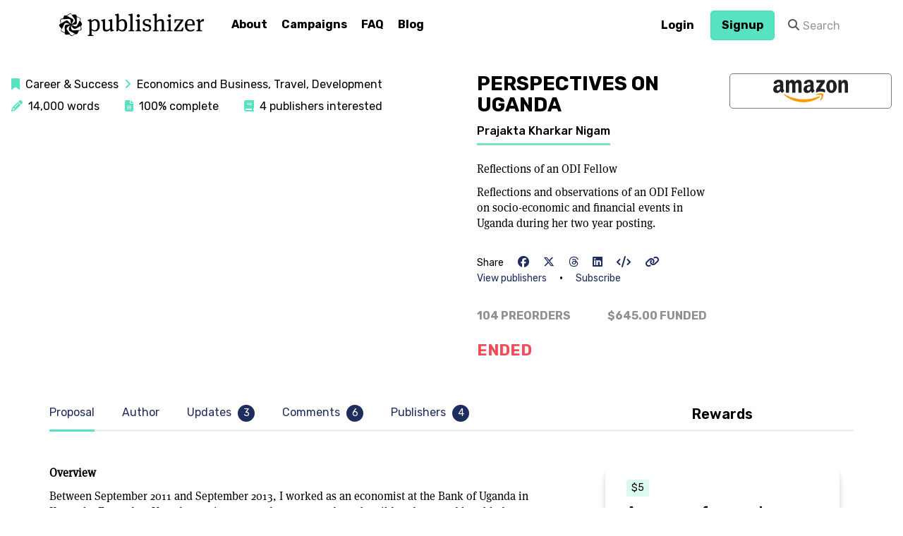

--- FILE ---
content_type: text/html; charset=utf-8
request_url: https://publishizer.com/perspectives-on-uganda/
body_size: 16033
content:

<!DOCTYPE html>
<!--[if lt IE 7]> <html class="wf-loading lt-ie9 lt-ie8 lt-ie7" lang="en"> <![endif]-->
<!--[if IE 7]>    <html class="wf-loading lt-ie9 lt-ie8" lang="en"> <![endif]-->
<!--[if IE 8]>    <html class="wf-loading lt-ie9" lang="en"> <![endif]-->
<!--[if gt IE 8]><!--> <html class="wf-loading" lang="en"> <!--<![endif]-->
<head>
  
  
  
  
  
  <meta charset="utf-8">
  <meta http-equiv="X-UA-Compatible" content="IE=edge,chrome=1">
  
  
  

  <title>
  
    Perspectives on Uganda by
      Prajakta Kharkar Nigam -
    Publishizer
  
</title>
  
  <meta name="description" content="Reflections and observations of an ODI Fellow on socio-economic and financial events in Uganda during her two year posting.">
  <meta name="viewport" content="width=device-width, initial-scale=1.0" />
  <meta name="google-site-verification" content="4Pf08RY4nFsF0mntl8HctAyrcGt-4Co2BrJrYcxswl4" />
  <meta property="fb:app_id" content="511759812169753" />

  <meta property="og:title" content="Perspectives on Uganda
   by Prajakta
    Kharkar Nigam" />
  <meta property="og:description" content="Reflections and observations of an ODI Fellow on socio-economic and financial events in Uganda during her two year posting." />
  <meta property="og:site_name" content="Publishizer" />
  <meta property="og:image" content="
  https://publishizer-prod.s3.amazonaws.com/media/thumbs/DSCN5037.JPG.740x740_q80_crop.jpg
" />
  <meta property="og:locale" content="en_US" />
  <meta property="og:type" content="product" />
  <meta property="og:url" content="https://publishizer.com/perspectives-on-uganda/" />

  <link rel="stylesheet" href="https://publishizer-prod.s3.amazonaws.com/static/CACHE/css/output.6824eed0a02c.css" type="text/css">
  

  <link href="https://fonts.googleapis.com/css?family=Rubik:300,400,500,600,700" rel="stylesheet">
  <link href="https://fonts.googleapis.com/css?family=Space+Mono:400" rel="stylesheet">

  <link rel="apple-touch-icon" sizes="180x180" href="https://publishizer-prod.s3.amazonaws.com/static/apple-touch-icon.png">
  <link rel="icon" type="image/png" href="https://publishizer-prod.s3.amazonaws.com/static/favicon-32x32.png" sizes="32x32">
  <link rel="icon" type="image/png" href="https://publishizer-prod.s3.amazonaws.com/static/favicon-16x16.png" sizes="16x16">
  <link rel="manifest" href="https://publishizer-prod.s3.amazonaws.com/static/manifest.json">
  <link rel="mask-icon" href="https://publishizer-prod.s3.amazonaws.com/static/safari-pinned-tab.svg" color="#5bbad5">
  <meta name="theme-color" content="#ffffff">

  
    <script src="https://browser.sentry-cdn.com/5.1.1/bundle.min.js" crossorigin="anonymous"></script>
    <script>
      Sentry.init({ dsn: 'https://7272a9b3057b4605bb144436d1886fcf@sentry.io/1449348' });
    </script>

    <!-- Google tag (gtag.js) -->
    <script async src="https://www.googletagmanager.com/gtag/js?id=G-00QQFFJ1CV"></script>
    <script>
      window.dataLayer = window.dataLayer || [];
      function gtag(){dataLayer.push(arguments);}
      gtag('js', new Date());

      gtag('config', 'G-00QQFFJ1CV');
    </script>
  

  <script type="text/javascript">
    // see http://stackoverflow.com/a/7297873
    if (window.location.hash && window.location.hash == '#_=_') {
      if (window.history && history.pushState) {
        window.history.pushState("", document.title, window.location.pathname);
      } else {
        var scroll = {
          top: document.body.scrollTop,
          left: document.body.scrollLeft
        };
        window.location.hash = '';
        document.body.scrollTop = scroll.top;
        document.body.scrollLeft = scroll.left;
      }
    }
  </script>
  <!-- HTML5 shim and Respond.js IE8 support of HTML5 elements and media queries -->
  <!--[if lt IE 9]>
    <script src="https://publishizer-prod.s3.amazonaws.com/static/js/libs/html5shiv.js"></script>
    <script src="https://publishizer-prod.s3.amazonaws.com/static/js/libs/respond.min.js"></script>
    <![endif]-->
  <script type="text/javascript" src="https://publishizer-prod.s3.amazonaws.com/static/js/libs/modernizr.js"></script>
  
</head>

<body >

<!-- Google Tag Manager (noscript) -->
<noscript><iframe src="https://www.googletagmanager.com/ns.html?id=GTM-TBGZP4G"
height="0" width="0" style="display:none;visibility:hidden"></iframe></noscript>
<!-- End Google Tag Manager (noscript) -->



<div id="fb-root"></div>


  
  <header id="top" class="navbar " style="margin-bottom:0px;" role="banner">
    <div class="container">
      
        
      
      
      
      <div class="navbar-header">
        <a class="navbar-brand d-flex align-items-center ml-05 ml-0-md " href="/">
          
            <img src="https://publishizer-prod.s3.amazonaws.com/static/img/logo.png" alt="Publishizer - Book Crowdfunding" />
          
        </a>
      </div>
      <div id="menu-icon-wrapper" class="menu-icon-wrapper" style="visibility: hidden">
        <svg width="1000px" height="1000px">
          <path id="pathD" d="M 300 400 L 700 400 C 900 400 900 750 600 850 A 400 400 0 0 1 200 200 L 800 800"></path>
          <path id="pathE" d="M 300 500 L 700 500"></path>
          <path id="pathF" d="M 700 600 L 300 600 C 100 600 100 200 400 150 A 400 380 0 1 1 200 800 L 800 200"></path>
        </svg>
        <button id="menu-icon-trigger" class="menu-icon-trigger"></button>
      </div>
      
        <nav role="navigation" data-id="main-nav" >
          <ul class="nav navbar-nav">
            
            <li class="">
              <a href="/about/">About</a>
            </li>
            <li class="">
              <a href="/proposals/">Campaigns</a>
            </li>
            
              
              <li class=""><a href="/about/faq/">FAQ</a></li>
              
              <li class=""><a href="/blog/">Blog</a></li>
            
          </ul>
          
            <ul class="nav navbar-nav navbar-right navbar-user">
              

  
  <li class="">
    <a class="btn btn-white font-family-sans-serif" style='padding-top: 6px; padding-bottom: 6px;' href="/accounts/login/">Login</a>
  </li>


              
                <li class="">
                  <a class='btn btn-primary font-family-sans-serif' style='padding-top: 6px; padding-bottom: 6px;' href="/accounts/signup/">Signup</a>
                </li>
              
              
                
<form class="navbar-form navbar-left hidden-sm" data-id="search" role="search" method="post" action="/search/" >
    <input type="hidden" name="csrfmiddlewaretoken" value="cpweXzxAwB3Y45OWpma530quTEA99NLU8Q9C4Z6LF8i0aYJg6ljACnP377T7lpXi">
    <div class="input-group" >
        <span class="input-group-addon"><i class="fa fa-search"></i></span>
        <input type="text" name="search" value="" class="form-control" placeholder="Search">
    </div>
</form>

              
            </ul>
          
        </nav>
      
    </div>
  </header>

  <div class="mb-2-md"></div>


<div class="container">
  <div data-id="search-wrapper" id="search-wrapper">
    <div class="text-center">
      <a href="#" class="close-link" data-class="close-link">close <small><i class="fa fa-times"></i></small></a>
    </div>
    <h2 class="text-center">Search</h2>
    <div class="loading"><i class="fa fa-refresh fa-spin"></i></div>
    <div data-id="search-info" style="display: none;">
      <div class="row">
        <div class="col-sm-offset-4 col-sm-4">
          <p class="text-center alert alert-warning">Your search term isn't long enough.</p>
        </div>
      </div>
    </div>
    <div data-id="search-container" class="row"></div>
    <div class="text-center">
      <a href="#" class="close-link" data-class="close-link">close <small><i class="fa fa-times"></i></small></a>
    </div>
    <hr />
  </div>
  <div class="ajax-overlay"></div>
  

  
  
  
  
  
  

</div>

  <div class="grid grid-cols-1 grid-cols-2-md grid-cols-2-lg gap-4 p-2-md align-items-start" id="ebook-head">
    <div class="px-1-md">
      
        
      
      
<div class="leading-10 hidden-xs hidden-sm">
    <span class="mr-2"><i class="fas fa-bookmark text-primary"></i>&nbsp;&nbsp;Career &amp; Success&nbsp;&nbsp;<i class="fas fa-angle-right text-primary"></i>&nbsp;&nbsp;Economics and Business, Travel, Development</span>
    
        
        <span class="mr-2 text-nowrap"><i class="fas fa-pencil-alt text-primary"></i>&nbsp;&nbsp;14,000 words</span>
        
        
        <span class="mr-2 text-nowrap"><i class="fas fa-file-alt text-primary"></i>&nbsp;&nbsp;100% complete</span>
        
        
        <span class="text-nowrap"><i class="fas fa-book text-primary"></i>&nbsp;&nbsp;4 publishers interested</span>
          
    
</div>  
    </div>  
    <div>
      <div class="d-flex px-3 px-1-md">
        <div>
          <h2 class="text-uppercase font-bold mt-0">Perspectives on Uganda</h2>
          <a href="/profile/11228/" class="author-name">Prajakta Kharkar Nigam</a>
          <div class="mt-2 font-family-serif">
            
              <p>Reflections of an ODI Fellow</p>
            
            
              <p class="">Reflections and observations of an ODI Fellow on socio-economic and financial events in Uganda during her two year posting.</p>
              
          </div>
          
<div class="leading-10 visible-xs visible-sm">
    <span class="mr-2"><i class="fas fa-bookmark text-primary"></i>&nbsp;&nbsp;Career &amp; Success&nbsp;&nbsp;<i class="fas fa-angle-right text-primary"></i>&nbsp;&nbsp;Economics and Business, Travel, Development</span>
    
        
        <span class="mr-2 text-nowrap"><i class="fas fa-pencil-alt text-primary"></i>&nbsp;&nbsp;14,000 words</span>
        
        
        <span class="mr-2 text-nowrap"><i class="fas fa-file-alt text-primary"></i>&nbsp;&nbsp;100% complete</span>
        
        
        <span class="text-nowrap"><i class="fas fa-book text-primary"></i>&nbsp;&nbsp;4 publishers interested</span>
          
    
</div>  
          
<div class="my-2 visible-xs visible-sm mt-2">
    <span class="text-sm">Share</span>
    <a class="ml-1 mr-1" data-class="share-icons" target="_blank" data-facebook="true" href="/perspectives-on-uganda/"><i class="fa-brands fa-facebook"></i></a>
    <a class="mr-1" data-class="share-icons" target="_blank" href="http://twitter.com/intent/tweet?status=Perspectives on Uganda @Publishizer+https://pszr.co/yKuEZ"><i class="fa-brands fa-x-twitter"></i></a>
    <a class="mr-1" data-class="share-icons" target="_blank" href="https://threads.net/intent/post?text=Perspectives on Uganda @Publishizer+https://pszr.co/yKuEZ"><i class="fa-brands fa-threads"></i></a>
    <a class="mr-1" data-class="share-icons" target="_blank" href="https://www.linkedin.com/shareArticle?mini=true&url=/perspectives-on-uganda/&title=Perspectives on Uganda%20@%20Publishizer&summary=Reflections%20and%20observations%20of%20an%20ODI%20Fellow%20on%20socio-economic%20and%20financial%20events%20in%20Uganda%20during%20her%20two%20year%20posting.&source=Publishizer"><i class="fa-brands fa-linkedin"></i></a>
    <a class="mr-1" href="#" data-toggle="modal" data-target="#embed-modal"><i class="fas fa-code"></i></a>
    <div class="modal" id="embed-modal" tabindex="-1" role="dialog" aria-labelledby="embed-modal-label">
      <div class="modal-dialog" role="document"
          style="max-width: 100%; width: 850px;">
        <div class="modal-content">
          <div class="modal-header">
            <button type="button" class="close" data-dismiss="modal"
                    aria-label="Close"><span
                aria-hidden="true">&times;</span></button>
            <h3 class="modal-title"
                id="embed-modal-label">Embed
              <strong>Perspectives on Uganda</strong></h3>
            <p class="lead-sm text-muted">Copy and paste the embed code on your website, blog post or article. Make sure Javascript is enabled.</p>
          </div>
          <div class="modal-body">
            <div class="well">
              <code>&lt;script type="text/javascript"
                id="publishizer-embedder-1566"
                src="/perspectives-on-uganda/widget/"&gt;&lt;/script&gt;</code>
            </div>
            <script type="text/javascript"
                    id="publishizer-embedder-1566" src="
                /perspectives-on-uganda/widget/"></script>
          </div>
        </div>
      </div>
    </div>
    <a class="mr-1" data-class="clipboard" data-toggle="tooltip" data-placement="bottom" data-trigger="manual" data-clipboard-text="https://pszr.co/yKuEZ" title="Copied!" href="https://pszr.co/yKuEZ"><i class="fas fa-link"></i></a>
    <div class="text-nowrap inline">
      <a class="text-sm mr-1" href="#publishers" data-class="external-tab-link">View publishers</a>
      &bull;
      
        <a href="#updates" class="ml-1 text-sm" data-class="external-tab-link" onclick="$('[data-class=subscribe-form] input').focus();">Subscribe</a>
      
      


    </div>
  </div>
          
            
          
          
            <div class="mb-1">
              
            </div>
          
          
<div class="my-2 hidden-xs hidden-sm">
    <span class="text-sm">Share</span>
    <a class="ml-1 mr-1" data-class="share-icons" target="_blank" data-facebook="true" href="/perspectives-on-uganda/"><i class="fa-brands fa-facebook"></i></a>
    <a class="mr-1" data-class="share-icons" target="_blank" href="http://twitter.com/intent/tweet?status=Perspectives on Uganda @Publishizer+https://pszr.co/yKuEZ"><i class="fa-brands fa-x-twitter"></i></a>
    <a class="mr-1" data-class="share-icons" target="_blank" href="https://threads.net/intent/post?text=Perspectives on Uganda @Publishizer+https://pszr.co/yKuEZ"><i class="fa-brands fa-threads"></i></a>
    <a class="mr-1" data-class="share-icons" target="_blank" href="https://www.linkedin.com/shareArticle?mini=true&url=/perspectives-on-uganda/&title=Perspectives on Uganda%20@%20Publishizer&summary=Reflections%20and%20observations%20of%20an%20ODI%20Fellow%20on%20socio-economic%20and%20financial%20events%20in%20Uganda%20during%20her%20two%20year%20posting.&source=Publishizer"><i class="fa-brands fa-linkedin"></i></a>
    <a class="mr-1" href="#" data-toggle="modal" data-target="#embed-modal"><i class="fas fa-code"></i></a>
    <div class="modal" id="embed-modal" tabindex="-1" role="dialog" aria-labelledby="embed-modal-label">
      <div class="modal-dialog" role="document"
          style="max-width: 100%; width: 850px;">
        <div class="modal-content">
          <div class="modal-header">
            <button type="button" class="close" data-dismiss="modal"
                    aria-label="Close"><span
                aria-hidden="true">&times;</span></button>
            <h3 class="modal-title"
                id="embed-modal-label">Embed
              <strong>Perspectives on Uganda</strong></h3>
            <p class="lead-sm text-muted">Copy and paste the embed code on your website, blog post or article. Make sure Javascript is enabled.</p>
          </div>
          <div class="modal-body">
            <div class="well">
              <code>&lt;script type="text/javascript"
                id="publishizer-embedder-1566"
                src="/perspectives-on-uganda/widget/"&gt;&lt;/script&gt;</code>
            </div>
            <script type="text/javascript"
                    id="publishizer-embedder-1566" src="
                /perspectives-on-uganda/widget/"></script>
          </div>
        </div>
      </div>
    </div>
    <a class="mr-1" data-class="clipboard" data-toggle="tooltip" data-placement="bottom" data-trigger="manual" data-clipboard-text="https://pszr.co/yKuEZ" title="Copied!" href="https://pszr.co/yKuEZ"><i class="fas fa-link"></i></a>
    <div class="text-nowrap inline">
      <a class="text-sm mr-1" href="#publishers" data-class="external-tab-link">View publishers</a>
      &bull;
      
        <a href="#updates" class="ml-1 text-sm" data-class="external-tab-link" onclick="$('[data-class=subscribe-form] input').focus();">Subscribe</a>
      
      


    </div>
  </div>
          
            <div class="d-flex justify-content-between text-uppercase text-gray font-bold">
              <div>104 preorders</div>
              <div class="text-uppercase text-gray font-bold">
                
                  
                    <span>$645.00</span>
                  
                
                  
                
                funded
              </div>
            </div>
            <p class="text-pub-secondary1 text-lg mt-1 text-uppercase font-bold">Ended</p>
          
          
        </div> 
        
          <div class="text-center ml-2 hidden-xs hidden-sm hidden-md">
            

    <a target="_blank" href="https://www.amazon.com/Perspectives-Uganda-Reflections-Odi-Fellow/dp/136533144X/?tag=publishizer-20" class="btn btn-order d-flex align-content-flex-end">
    
        <img src="https://publishizer-prod.s3.amazonaws.com/static/img/amazon.svg" alt="Amazon">
    
    </a>

          </div>  
      
      </div>      
    </div>  
  </div>
  
    <div class="hidden-lg hidden-xl mt-2 grid grid-cols-1 grid-cols-2-sm grid-cols-3-md gap-1 text-center px-2">
      

    <a target="_blank" href="https://www.amazon.com/Perspectives-Uganda-Reflections-Odi-Fellow/dp/136533144X/?tag=publishizer-20" class="btn btn-order d-flex align-content-flex-end justify-content-center align-items-center">
    
        <img src="https://publishizer-prod.s3.amazonaws.com/static/img/amazon.svg" alt="Amazon">
    
    </a>

    </div>  
  
  <div class="container">
    
      
<ul class="nav campaign-nav mb-2 mb-3-md hidden-xs hidden-sm" role="tablist">
    
      <li role="presentation" class="active">
        <a href="#proposal" aria-controls="proposal" role="tab" data-toggle="tab"><span>Proposal</span></a>
      </li>
    
    <li role="presentation">
      <a href="#author" aria-controls="author" role="tab" data-toggle="tab">
        <span>Author</span>
      </a>
    </li>
    <li role="presentation">
      <a href="#updates" aria-controls="updates" role="tab" data-toggle="tab">
        <span>Updates <span class="badge">3</span></span>
      </a>
    </li>
    
    
      <li role="presentation">
        <a href="#comments" aria-controls="comments" role="tab" data-toggle="tab">
          <span>Comments <span class="badge">6</span></span>
        </a>
      </li>
    
    
      <li role="presentation">
        <a href="#publishers" aria-controls="publishers" role="tab" data-toggle="tab"><span>Publishers <span class="badge">4</span></span></a>
      </li>
    
  </ul>
      <div class="d-flex flex-col-reverse flex-row-md">
        <div class="tab-content flex-grow">
          
            <div role="tabpanel" class="tab-pane fade in active" id="proposal">
              <div id="ebook-detail-description">
                
                  
                    <p><strong>Overview</strong></p>

<p>Between September 2011 and September 2013, I worked as an economist at the Bank of Uganda in Kampala. Every day,&nbsp;Ugandan society amused me, enraged me, bewildered me, and humbled me. Living there taught me patience and the ability to appreciate diversity of perspectives on the very definition of progress. This book is a collection of essays I wrote during the course of my stay, some of which were published in a&nbsp;newspaper&nbsp;in Uganda and on a blog at the London School of Economics.</p><p><strong>Audience</strong></p><p>This compilation is in no way a comprehensive picture of life and the state of affairs in Uganda. My aim is to provide a flavour for the social and business landscape of Uganda to anyone wishing to explore this place by sharing my personal reflections - an Overseas&nbsp;Development&nbsp;Institute Fellow like I was, an international development professional,&nbsp;a researcher, an economist, a Ugandan wishing to see her country through a different lens, or a traveller.&nbsp;</p><p>They say, Kampala is Africa for beginners.I hope this book will serve as an Africa 101 for anyone wishing to acquaint themselves with a part of this rich continent.</p>



<p><strong>Chapter Outline</strong><br></p>



<p>In addition to a foreword by Dr. Louis Kasekende, the deputy governor of Bank of Uganda, the chapters in the book include the following:</p>



<p><a href="file:///C:/Users/Prajakta/Desktop/2-16%20Final_book%20proofread.docx#_Toc442372529">Introduction</a></p>



<p><a href="file:///C:/Users/Prajakta/Desktop/2-16%20Final_book%20proofread.docx#_Toc442372530">Towards Accountability</a>&nbsp;- Analytical piece on the embezzlement of development aid through Uganda's Office of the Prime Minister</p>



<p><a href="file:///C:/Users/Prajakta/Desktop/2-16%20Final_book%20proofread.docx#_Toc442372531">Uganda’s Financial Sector at 50: Challenges and Innovatio</a>n - An essay explaining the transformation of Uganda's financial sector since the end of the Civil War and current challenges and innovations</p>



<p><a href="file:///C:/Users/Prajakta/Desktop/2-16%20Final_book%20proofread.docx#_Toc442372532">Financial Stability in Uganda: Much Ado About Nothing?</a>&nbsp;- Drawing upon her experience in the central bank, the author in this essay makes a case for a serious need to conduct financial stability analysis and regulation in a developing country with nascent financial markets</p>



<p><a href="file:///C:/Users/Prajakta/Desktop/2-16%20Final_book%20proofread.docx#_Toc442372533">Innovation in Payment Systems</a>&nbsp;- Touted as&nbsp;poster children&nbsp;for mobile payments, Uganda and Kenya have seen exponential growth in the take-up of such payment services. Their low financial inclusion levels but high mobile penetration rates make this innovation especially powerful. This article takes stock of such innovative payment solutions.</p>



<p><a href="file:///C:/Users/Prajakta/Desktop/2-16%20Final_book%20proofread.docx#_Toc442372534">Chinese Development Aid to Uganda</a>&nbsp;- A cautionary response to a newspaper report in Uganda and an analytical essay carefully studying the nature and implications of Chinese aid on Uganda's autonomy on its natural resources.</p>



<p><a href="file:///C:/Users/Prajakta/Desktop/2-16%20Final_book%20proofread.docx#_Toc442372535">Tax Avoidance in Uganda</a>&nbsp;- An article discussing the reasons behind&nbsp;prevalance of tax avoidance in Uganda and suggesting potential solutions.</p>



<p><a href="file:///C:/Users/Prajakta/Desktop/2-16%20Final_book%20proofread.docx#_Toc442372536">Regulation Not a Panacea for SACCO Troubles</a>&nbsp;- An article in response to a report in the newspaper. In the context of mismanaged savings cooperatives, this essay explains the concept of social capital and how it is key to the smooth functioning of savings cooperatives in Uganda. The article aims to dispel the illusion that regulation of these cooperatives or SACCOs would end their malpractices, instead it argues that the size and&nbsp;structure of the cooperative has the seeds for stronger or weaker social capital.</p>



<p><a href="file:///C:/Users/Prajakta/Desktop/2-16%20Final_book%20proofread.docx#_Toc442372537">Enhancing Uganda’s Business Competitiveness</a>&nbsp;- This essay makes suggestions to improve the weak business environment in Uganda according to the Global Competitiveness Rankings of the World Bank.&nbsp;</p>



<p><a href="file:///C:/Users/Prajakta/Desktop/2-16%20Final_book%20proofread.docx#_Toc442372538">About the Author</a></p>

<p><strong>About the Author</strong></p>



<p>Prajakta Kharkar Nigam is an economist by profession. She has worked for three central banks on three continents and lived in five different countries. Passionate about entrepreneurship,&nbsp;international development and the written word, this book is very close to her heart. She was posted to Uganda's central bank for two years from 2011 to 2013 and established their stress testing framework for the&nbsp;banking industry.&nbsp;</p>



<p>An alumna of the&nbsp;London School of Economics and originally from India, Prajakta is the founder of Milart Fairtrade Designer Jewelry, a social enterprise she started when she was an ODI Fellow in Kampala. Through international outreach and e-commerce, this organization empowers women artisans and jewelry designers in East Africa and India. In 2016, she will launch Joey, a mobile start-up that allows nursing mothers in 50 cities to discover the nearest feeding room at their fingertips, literally.</p>





<p>Prajakta lives in Ottawa, Canada, with her husband Shashank and daughter Sanaa, and can be reached at pkharkar@gmail.com</p>



<p><strong>Marketing</strong></p>



<p>I primarily aim to market and promote this book through my network of Overseas Development Institute alumni and my network built in Uganda through the central bank, the public service and the South Asian Community. In addition to running the Publishizer campaign and&nbsp;social media awareness campaigns, I also intend to approach&nbsp;the High Commissions of India, the UK and Uganda in various countries for launching and promoting the book.</p>



<p><br></p>



<p><br></p>
                  
                
              </div>
              
                <h4 class="step-headline">
                  Attachments</h4>
                <div class="list-group" style="margin-bottom: 0;">
                  
                    <a class="list-group-item" href="https://publishizer-prod.s3.amazonaws.com/media/ebook_files/Chapter_Regulation_Not_a_Panacea_for_SACCO_Troubles.docx"
                        target="_blank"
                        >
                      
                        <h4 class="list-group-item-heading">Regulation Not a Panacea for SACCO Troubles</h4>
                      
                    </a>
                  
                    <a class="list-group-item" href="https://publishizer-prod.s3.amazonaws.com/media/ebook_files/Chapter_Towards_Accountability.docx"
                        target="_blank"
                        >
                      
                        <h4 class="list-group-item-heading">Towards Accountability</h4>
                      
                    </a>
                  
                </div>
              
            </div>
          
          <div role="tabpanel" class="tab-pane fade" id="author">
            <div class="d-flex mb-1">
              <div>
                
<div class="profile-picture profile-pic-size-lg" style="float: none;">
    
        
            <img class="img-circle" src="https://publishizer-prod.s3.amazonaws.com/media/thumbs/DSCN5037.JPG.150x150_q80_crop.jpg" alt="Prajakta Kharkar Nigam" />
        
    
</div>

              </div>
              <div class="grow ml-1">  
                <h4 class="mb-1 mt-0">About the author</h4>
                <p class="font-family-serif">An economist with a relentless entrepreneurial streak and a fascination with diverse cultures, Prajakta Kharkar Nigam has worked with three central banks, lived in five countries, speaks several languages, and is a brand new mom. For a living, she LEGOs with Greek alphabets, economic variables, and fancy-sounding financial jargon. (Any resulting mathematical models are purely coincidental and intend no harm.) <br><br>Yet, she is always in pursuit of “eureka” moments that come from running her life-experiments, some of which have become viable ventures. Originally from India, Prajakta is the founder of Milart Fairtrade Designer Jewelry, a social enterprise she started while she was an ODI Fellow in Kampala. Through international outreach and ecommerce, this organization empowers women artisans and jewelry designers in East Africa and India. In 2016, she is also launching JoeyPod, a mobile start-up that allows nursing mothers in 50 cities to find the nearest feeding room at their fingertips, literally. Armed with an analytical mind, solid education, crisp communication, and a perpetual quest for insights, Prajakta enjoys leading her teams across time zones. <br><br>She currently lives in Ottawa, Canada, with her husband Shashank and daughter Sanaa.</p>
              </div>  
            </div>
            <div class="mb-1">
              
              
              
              
              
              
              
                <i class="fa-solid fa-globe"></i>
                <a class="ml-1 mr-1 text-sm" target="_blank" href="https://ca.linkedin.com/in/prajaktakharkar">https://ca.linkedin.com/in/prajaktakharkar</a>
              
            </div>
            <a href="/profile/11228/" class="btn btn-primary-light">View profile</a>
              
          </div>
          <div role="tabpanel" class="tab-pane fade" id="publishers">
            


            
            
              
                <div class="publisher d-flex flex-col flex-row-md">
                  <div class="grow">
                    <h4 class="font-bold mt-0 ">
                      
                        <a href="https://www.agorapublishing.com/"target="_blank">Agora Publishing</a>
                      
                    </h4>
                    <p >
                      <small
                          class="readmore">Agora Publishing is a Canada-based not-for-profit organization,  founded in 1997 with the aim of making book publishing accessible to all writers across Canada and internationally.<br><br>We are the only hybrid book publisher which is also a cable TV show producer; newspaper publisher; social media marketer and search engine marketing organization.<br><br>Do you have a Twitter following of at least 5000?<br><br>We will interview eligible authors for 15 minutes for our cable TV show broadcast.<br><br>If your raw interview footage generates at least 1000 views within a four day period, we will air your interview on our cable TV show.<br><br>Contact us for more information.<br><br>Applications are due Saturday, May 29, 2021.<br><br>#authors #bookmarketing #writers #tv</small>
                    </p>
                    <div >
                      <small class="mr-2"><i class="fa fa-asterisk text-primary mr-05"></i>Hybrid publisher</small>
                      <small class="mr-2"><i class="fas fa-location-arrow text-primary mr-05"></i>
                        
                          Worldwide</small>  
                      <small>
                        <i class="fas fa-bookmark text-primary mr-05"></i>
                        All categories
                      </small>
                    </div>
                  </div>  
                  <div class="text-left">
                    
                      
                        <img class="ml-2-md" src="https://publishizer-prod.s3.amazonaws.com/media/thumbs/logo_X6WqFtB.png.400x400_q80.png"
                              alt="Agora Publishing logo"/>
                      
                    
                  </div>  
                </div>
              
                <div class="publisher d-flex flex-col flex-row-md">
                  <div class="grow">
                    <h4 class="font-bold mt-0 ">
                      
                        <a href="https://mascotbooks.com/"target="_blank">Mascot Books</a>
                      
                    </h4>
                    <p >
                      <small
                          class="readmore">Mascot Books is a full-service hybrid publisher dedicated to helping authors at all stages of their publishing journey create a high-quality printed or digital book that matches their vision. With comprehensive editorial, design, marketing, production, and distribution services, our authors have the support of an experienced publishing team while still retaining one of the highest royalty percentages in the business.</small>
                    </p>
                    <div >
                      <small class="mr-2"><i class="fa fa-asterisk text-primary mr-05"></i>Hybrid publisher</small>
                      <small class="mr-2"><i class="fas fa-location-arrow text-primary mr-05"></i>
                        
                          
                            </small>  
                      <small>
                        <i class="fas fa-bookmark text-primary mr-05"></i>
                        All categories
                      </small>
                    </div>
                  </div>  
                  <div class="text-left">
                    
                      
                        <img class="ml-2-md" src="https://publishizer-prod.s3.amazonaws.com/media/thumbs/Mascot-Books-2021.jpg.400x400_q80.jpg"
                              alt="Mascot Books logo"/>
                      
                    
                  </div>  
                </div>
              
                <div class="publisher d-flex flex-col flex-row-md">
                  <div class="grow">
                    <h4 class="font-bold mt-0 ">
                      
                        <a href="http://www.Bookfuel.com/"target="_blank">BookFuel</a>
                      
                    </h4>
                    <p >
                      <small
                          class="readmore">From Manuscript to Market.<br><br>We help authors self-publish their books by providing the professional services needed to get books into book stores.<br><br>Services offered include: Editing, Cover Design, Print Layout, eBook Conversion, and Distribution. <br><br>Our unique Boost program allows authors to have their books created for $2,399.<br><br>The process is guided by a dedicated Account Manager, who&#x27;s goal is to produce the book the author envisioned.<br><br>With BookFuel, authors retain 100% of their rights, ownership of their files, and all their royalties.</small>
                    </p>
                    <div >
                      <small class="mr-2"><i class="fa fa-asterisk text-primary mr-05"></i>Service publisher</small>
                      <small class="mr-2"><i class="fas fa-location-arrow text-primary mr-05"></i>
                        
                          Worldwide</small>  
                      <small>
                        <i class="fas fa-bookmark text-primary mr-05"></i>
                        21 categories
                      </small>
                    </div>
                  </div>  
                  <div class="text-left">
                    
                      
                        <img class="ml-2-md" src="https://publishizer-prod.s3.amazonaws.com/media/thumbs/user_media/10987/images/90f2b807-a729-444b-a30e-45ca2e5ae6aa.jpg.400x400_q80.jpg"
                              alt="BookFuel logo"/>
                      
                    
                  </div>  
                </div>
              
                <div class="publisher d-flex flex-col flex-row-md">
                  <div class="grow">
                    <h4 class="font-bold mt-0 ">
                      
                        <a href="https://www.shieldcrest.co.uk/"target="_blank">ShieldCrest Publishing</a>
                      
                    </h4>
                    <p >
                      <small
                          class="readmore">ShieldCrest are book publishers based in the UK who fill that vital gap for talented authors where mainstream publishers are unwilling to give them that chance. We strive for excellence and invest in our authors and are listed in FreeIndex as the number one independent publisher in the UK for price quality and service rated author satisfaction. We publish books of all genres including; fiction, historical, biographies and children&#x27;s books.<br><br>ShieldCrest publishing continues to grow rapidly with satisfied authors throughout the UK and overseas. Our range of products includes paperbacks, hardbacks and digitised e-books in all formats used globally in the myriad of e-readers.<br><br>In addition to the above, ShieldCrest provides a complete range of services including book design and layout, illustrations, proof reading and editing. For marketing we offer author web page, press releases, social media marketing packages and many other support services to help both first time and experienced authors get their books into the market quickly and maximise on the opportunities available.<br><br>These services enable us to guide our authors through the process as we transform their manuscript into a professional book, which can take its place with pride next to any famous author&#x27;s book of the same genre.<br><br>The staff at ShieldCrest have many years experience in the book industry and this wealth of experience is put at the disposal of our authors.<br><br>Our clients include established authors such as Diane Marshall who has been acclaimed as the best writing talent to come from Scotland for years by The Scotsman newspaper, and Prof Donald Longmore OBE, who performed the first heart transplant in the UK and has sold thousands of medical books used by students throughout the world. We also recently released &quot;Martin Foran-The Forgotten Man&quot; by J.R. Stephenson, which features fraud within the police, abuse within the prison service and injustices in the courts and has been featured in the press and on TV.</small>
                    </p>
                    <div >
                      <small class="mr-2"><i class="fa fa-asterisk text-primary mr-05"></i>Service publisher</small>
                      <small class="mr-2"><i class="fas fa-location-arrow text-primary mr-05"></i>
                        
                          Worldwide</small>  
                      <small>
                        <i class="fas fa-bookmark text-primary mr-05"></i>
                        21 categories
                      </small>
                    </div>
                  </div>  
                  <div class="text-left">
                    
                      
                        <img class="ml-2-md" src="https://publishizer-prod.s3.amazonaws.com/media/thumbs/COAT_OF_ARMS__-_NEW_300_x_300.jpg.400x400_q80.jpg"
                              alt="ShieldCrest Publishing logo"/>
                      
                    
                  </div>  
                </div>
              
            
          </div>
          <div role="tabpanel" class="tab-pane fade" id="samples">
            
          </div>
          <div role="tabpanel" class="tab-pane fade" id="updates"
                style="padding-top: 20px;">
            

  

<form data-class="subscribe-form" class="inline-block ml-1" action="/perspectives-on-uganda/updates/subscription/subscribe/" data-action="subscribe" method="post">
  
  <input type="hidden" name="csrfmiddlewaretoken" value="cpweXzxAwB3Y45OWpma530quTEA99NLU8Q9C4Z6LF8i0aYJg6ljACnP377T7lpXi">
  <div class="form-group ">
    
    <div class="input-group input-group-multiple">
      <input type="text" name="name" value="" class="form-control" placeholder="Your name">
      <input type="email" name="email" value="" class="form-control" placeholder="your@email.com">
      <span class="input-group-btn">
    
        <input type="hidden" name="show_button" value="True" />
        <button class="text-sm btn-link type="submit">Subscribe</button>
    
      </span>
    </div>
    
    
  </div>
</form>



            <hr/>
            
            
              <ul class="list-unstyled">
                
                  <li>
                    <a href="/perspectives-on-uganda/updates/3/"
                        title="Permalink for campaign update Oversubscribed pre-order campaign, thanks to you! So, what happens next?">Update
                      #3 - Oversubscribed pre-order campaign, thanks to you! So, what happens next?</a>
                    <small
                        class="text-muted">April 26, 2016</small>
                    <div class="update-preview">
                      <p>I'm delighted to share that thanks to all of you, my pre-order campaign for 'Perspectives on Uganda'&nbsp;, which we wrapped up on 20th April, crossed …</p>
                    </div>
                    <hr/>
                  </li>
                
                  <li>
                    <a href="/perspectives-on-uganda/updates/2/"
                        title="Permalink for campaign update 6 pre-orders and 2 interested publishers in 4 days!">Update
                      #2 - 6 pre-orders and 2 interested publishers in 4 days!</a>
                    <small
                        class="text-muted">March 18, 2016</small>
                    <div class="update-preview">
                      <p>Dear friends,</p>

<p>I'm really encourages by all your support. 6 pre-orders and 2 interested publishers later I am thrilled even more about writing and publishing …</p>
                    </div>
                    <hr/>
                  </li>
                
                  <li>
                    <a href="/perspectives-on-uganda/updates/1/"
                        title="Permalink for campaign update OMG...we are live!">Update
                      #1 - OMG...we are live!</a>
                    <small
                        class="text-muted">March 15, 2016</small>
                    <div class="update-preview">
                      <p>OMG...we are live!</p>
                    </div>
                    <hr/>
                  </li>
                
              </ul>
            
          </div>
          
            <div role="tabpanel" class="tab-pane fade" id="comments">
              <a name="comments"></a>
              <div data-id="comments">
                <div class="mb-2">
                  


  
    <form id="comment-form-1566" data-object-id="1566" action="/comments/post/" method="post" class="js-comments-form js-comments-form comments-form" data-ajax-action="/comments/post/ajax/" novalidate>
      
  

  
    <p class="alert alert-warning">Please log in to comment.</p>
    

  
    </form>
  


                </div>
                


<div id="comments-None" data-object-id="None" class="comments ">
  
    
    
    <ul class="comment-list-wrapper">
      <li class="comment-wrapper">
        
<div id="c189" class="comment-item mb-2">
  <div>
    
      
      <div class="d-flex">
        <div>
          <a href="/profile/13579/">
            
<div class="profile-picture " >
    
        
            <img class="img-circle" src="https://publishizer-prod.s3.amazonaws.com/static/img/profile_picture_anonymous.png" alt="" />
        
    
</div>

          </a>
        </div>
        
          <div style="margin-right: auto;">
            <strong>
              
                <a href="/profile/13579/">Paritosh Kharkar</a>
              
            </strong><br />
            <small class="text-muted comment-date">on April 11, 2016, 4:19 p.m.</small>
          </div>
        
      </div>
      <div class="comment-text mt-1 mb-0 lead-sm"><p>Got mine booked!</p></div>
    
  </div>
  
    <div>
      <a href="#c189" data-comment-id="189" class="comment-reply-link text-sm font-semibold"> <i class="fa-solid fa-reply"></i> Reply</a>
    </div>
  
</div>

      
        </li></ul>
      
  
    </li>
    
    <ul class="comment-list-wrapper">
      <li class="comment-wrapper">
        
<div id="c203" class="comment-item mb-2">
  <div>
    
      
      <div class="d-flex">
        <div>
          <a href="/profile/12356/">
            
<div class="profile-picture " >
    
        
            <img class="img-circle" src="https://publishizer-prod.s3.amazonaws.com/static/img/profile_picture_anonymous.png" alt="" />
        
    
</div>

          </a>
        </div>
        
          <div style="margin-right: auto;">
            <strong>
              
                <a href="/profile/12356/">Kshitija Raje</a>
              
            </strong><br />
            <small class="text-muted comment-date">on April 12, 2016, 5:52 p.m.</small>
          </div>
        
      </div>
      <div class="comment-text mt-1 mb-0 lead-sm"><p>Just ordered my copy 😊</p></div>
    
  </div>
  
    <div>
      <a href="#c203" data-comment-id="203" class="comment-reply-link text-sm font-semibold"> <i class="fa-solid fa-reply"></i> Reply</a>
    </div>
  
</div>

      
        </li></ul>
      
  
    </li>
    
    <ul class="comment-list-wrapper">
      <li class="comment-wrapper">
        
<div id="c242" class="comment-item mb-2">
  <div>
    
      
      <div class="d-flex">
        <div>
          <a href="/profile/13860/">
            
<div class="profile-picture " >
    
        
            <img class="img-circle" src="https://publishizer-prod.s3.amazonaws.com/static/img/profile_picture_anonymous.png" alt="" />
        
    
</div>

          </a>
        </div>
        
          <div style="margin-right: auto;">
            <strong>
              
                <a href="/profile/13860/">Dhawal Kulkarni</a>
              
            </strong><br />
            <small class="text-muted comment-date">on April 18, 2016, 7:36 p.m.</small>
          </div>
        
      </div>
      <div class="comment-text mt-1 mb-0 lead-sm"><p>Looking forward to reading the book and seeing Uganda with your perspective. Hope you write many more books.</p></div>
    
  </div>
  
    <div>
      <a href="#c242" data-comment-id="242" class="comment-reply-link text-sm font-semibold"> <i class="fa-solid fa-reply"></i> Reply</a>
    </div>
  
</div>

      
        </li></ul>
      
  
    </li>
    
    <ul class="comment-list-wrapper">
      <li class="comment-wrapper">
        
<div id="c248" class="comment-item mb-2">
  <div>
    
      
      <div class="d-flex">
        <div>
          <a href="/profile/13914/">
            
<div class="profile-picture " >
    
        
            <img class="img-circle" src="https://publishizer-prod.s3.amazonaws.com/static/img/profile_picture_anonymous.png" alt="" />
        
    
</div>

          </a>
        </div>
        
          <div style="margin-right: auto;">
            <strong>
              
                <a href="/profile/13914/">Neha Kulkarni</a>
              
            </strong><br />
            <small class="text-muted comment-date">on April 20, 2016, 2:23 a.m.</small>
          </div>
        
      </div>
      <div class="comment-text mt-1 mb-0 lead-sm"><p>Congratulations Prajakta. Can&#x27;t wait to read your book.</p></div>
    
  </div>
  
    <div>
      <a href="#c248" data-comment-id="248" class="comment-reply-link text-sm font-semibold"> <i class="fa-solid fa-reply"></i> Reply</a>
    </div>
  
</div>

      
        </li></ul>
      
  
    </li>
    
    <ul class="comment-list-wrapper">
      <li class="comment-wrapper">
        
<div id="c249" class="comment-item mb-2">
  <div>
    
      
      <div class="d-flex">
        <div>
          <a href="/profile/13915/">
            
<div class="profile-picture " >
    
        
            <img class="img-circle" src="https://publishizer-prod.s3.amazonaws.com/static/img/profile_picture_anonymous.png" alt="" />
        
    
</div>

          </a>
        </div>
        
          <div style="margin-right: auto;">
            <strong>
              
                <a href="/profile/13915/">Madhuri Kulkarni</a>
              
            </strong><br />
            <small class="text-muted comment-date">on April 20, 2016, 2:27 a.m.</small>
          </div>
        
      </div>
      <div class="comment-text mt-1 mb-0 lead-sm"><p>Eagerly waiting to read your book !<br>Wish you a grand success !!</p></div>
    
  </div>
  
    <div>
      <a href="#c249" data-comment-id="249" class="comment-reply-link text-sm font-semibold"> <i class="fa-solid fa-reply"></i> Reply</a>
    </div>
  
</div>

      
        </li></ul>
      
  
    </li>
    
    <ul class="comment-list-wrapper">
      <li class="comment-wrapper">
        
<div id="c250" class="comment-item mb-2">
  <div>
    
      
      <div class="d-flex">
        <div>
          <a href="/profile/1712/">
            
<div class="profile-picture " >
    
        
            <img class="img-circle" src="https://publishizer-prod.s3.amazonaws.com/media/thumbs/user_media/1713/images/1afd69a6-3bfe-4a16-a756-0dae27d54601.png.120x120_q80_crop.jpg" alt="Shashank Nigam" />
        
    
</div>

          </a>
        </div>
        
          <div style="margin-right: auto;">
            <strong>
              
                <a href="/profile/1712/">Shashank Nigam</a>
              
            </strong><br />
            <small class="text-muted comment-date">on April 20, 2016, 2:33 a.m.</small>
          </div>
        
      </div>
      <div class="comment-text mt-1 mb-0 lead-sm"><p>Brilliant effort and great insights</p></div>
    
  </div>
  
    <div>
      <a href="#c250" data-comment-id="250" class="comment-reply-link text-sm font-semibold"> <i class="fa-solid fa-reply"></i> Reply</a>
    </div>
  
</div>

      
        </li></ul>
      
  
</div>


              </div>
            </div>
          
        </div>
        
<ul class="nav campaign-nav mb-2 mb-3-md campaign-nav-mobile" role="tablist">
    
      <li role="presentation" class="active">
        <a href="#proposal" aria-controls="proposal" role="tab" data-toggle="tab"><span>Proposal</span></a>
      </li>
    
    <li role="presentation">
      <a href="#author" aria-controls="author" role="tab" data-toggle="tab">
        <span>Author</span>
      </a>
    </li>
    <li role="presentation">
      <a href="#updates" aria-controls="updates" role="tab" data-toggle="tab">
        <span>Updates <span class="badge">3</span></span>
      </a>
    </li>
    
    
      <li role="presentation">
        <a href="#comments" aria-controls="comments" role="tab" data-toggle="tab">
          <span>Comments <span class="badge">6</span></span>
        </a>
      </li>
    
    
      <li role="presentation">
        <a href="#publishers" aria-controls="publishers" role="tab" data-toggle="tab"><span>Publishers <span class="badge">4</span></span></a>
      </li>
    
  </ul>
        
<div id="editions">
  <h4 class="text-center mb-3">Rewards</h4>
  
    
  
  
  <div id="editions-inner">
    
      
        


<div class="box mb-2">
  
  <div class="edition">
    <div id="edition5060">
      <p>
        <span>
          <span class="badge badge-primary-light">$5</span>
          
        </span>
        
        
      </p>
      <h4>An ocean of several droplets</h4>

      
        <p class="font-mid text-sm">
          2 readers
        </p>
      

      <p class="text-sm edition-content">If you can&#x27;t wait to read this book, place an order for the e-book version of &#x27;Perspectives on Uganda&#x27; and receive your copy in your inbox, right away!<br><br>You&#x27;ll receive: Digital e-book</p>

      

      <p class="font-mid mb-0 text-sm">Includes:</p>
      <ul class="text-sm">
      
        <li>1 digital copy</li>
        
      
      </ul>

      
        <span class="badge badge-sm">
          
          
          
            Free shipping
          
        </span>

          
      

      

    </div>
  </div>
  
</div>

      
    
      
        


<div class="box mb-2">
  
  <div class="edition">
    <div id="edition5061">
      <p>
        <span>
          <span class="badge badge-primary-light">$11</span>
          
        </span>
        
        
      </p>
      <h4>Book in your hands</h4>

      
        <p class="font-mid text-sm">
          50 readers
        </p>
      

      <p class="text-sm edition-content">Holding a &quot;real&quot; book in your hands as you read and letting it take you into another world is a pleasure that is often under estimated. A nice addition to your library shelf and the ability to return to this journey at will is a bonus!<br><br>You&#x27;ll receive: <br>1 paper-back copy and digital e-book<br>A bonus chapter on one of the author&#x27;s favourite travel experiences in East Africa</p>

      

      <p class="font-mid mb-0 text-sm">Includes:</p>
      <ul class="text-sm">
      
        <li>1 digital copy</li>
        
      
        <li>1 physical copy</li>
      
      </ul>

      
        <span class="badge badge-sm">
          
            $5 shipping
          
          
          
        </span>

          
      

      

    </div>
  </div>
  
</div>

      
    
      
        


<div class="box mb-2">
  
  <div class="edition">
    <div id="edition5078">
      <p>
        <span>
          <span class="badge badge-primary-light">$30</span>
          
        </span>
        
        
      </p>
      <h4>Early adopter bonus</h4>

      
        <p class="font-mid text-sm">
          0 readers
        </p>
      

      <p class="text-sm edition-content">Order your own paper-back copy and join the early adopter team! Be mentioned in the acknowledgements section<br><br>You&#x27;ll receive: <br>1 paper-back copy and digital e-book<br>You will be mentioned by name in the Acknowledgements section of the book<br>A bonus chapter on one of the author&#x27;s favourite travel experience in East Africa<br><br></p>

      

      <p class="font-mid mb-0 text-sm">Includes:</p>
      <ul class="text-sm">
      
        <li>1 digital copy</li>
        
      
        <li>1 physical copy</li>
      
      </ul>

      
        <span class="badge badge-sm">
          
            $5 shipping
          
          
          
        </span>

          
      

      

    </div>
  </div>
  
</div>

      
    
      
        


<div class="box mb-2">
  
  <div class="edition">
    <div id="edition5062">
      <p>
        <span>
          <span class="badge badge-primary-light">$50</span>
          
        </span>
        
        
      </p>
      <h4>Signature copy</h4>

      
        <p class="font-mid text-sm">
          1 reader
        </p>
      

      <p class="text-sm edition-content">Order your own copy signed by the author herself and be mentioned by name in the Acknowledgements section.<br><br>You&#x27;ll receive: <br>1 paper-back copy signed personally by the author and digital e-book<br>You will be mentioned by name in the acknowledgements section of the book<br>A bonus chapter on one of the author&#x27;s favourite travel experience in East Africa<br>A Skype call of 30 mins with the author to answer any questions, thoughts, comments on the book as well as to discuss her experience in Uganda in further detail. <br></p>

      

      <p class="font-mid mb-0 text-sm">Includes:</p>
      <ul class="text-sm">
      
        <li>1 digital copy</li>
        
      
        <li>1 physical copy</li>
      
      </ul>

      
        <span class="badge badge-sm">
          
            $5 shipping
          
          
          
        </span>

          
      

      

    </div>
  </div>
  
</div>

      
    
  </div>
  
</div>
<div class="clearfix"></div>

      </div>  
    
  </div>  



  <footer >
    <div class="container mt-8 mt-0-md">
      
        <div class="d-flex flex-wrap justify-content-center justify-content-between-md align-items-flex-start">
          <div class="d-flex mb-3">
            <div class="ml-2 mr-2 ml-0-md mr-4-md">
              <p class="text-md text-uppercase mb-1 mb-3-md"><strong>Company</strong></p>
              <ul class="list-unstyled footer-nav">
                <li><a href="/">Home</a></li>
                <li><a href='/how-we-work/'>How we work</a></li>
                <li><a href="/about/">About</a></li>
                <li><a href="/about/faq/">FAQ</a></li>
                <li><a href="/blog/">Blog</a></li>
              </ul>
            </div>
            <div class="ml-2 mr-2 ml-0-md mr-4-md">
              <p class="text-md text-uppercase mb-1 mb-3-md"><strong>Authors</strong></p>
              <ul class="list-unstyled footer-nav">
                <li>
                  <a href="/about/resources/">Resources</a>
                </li>
                <li>
                  <a href="/case-studies/">Case studies</a>
                </li>
                <li><a href="/publishers/">Publisher list</a></li>
                <li>
                  <a href='/themes/'>Themes</a>
                </li>
              </ul>
            </div>  
          </div>
          <div class="text-center text-left-sm ml-2 mr-2 ml-0-md mr-0-md">
            <p class="text-md text-uppercase mb-1 mb-3-md"><strong>How we work</strong></p>
            <a href='https://publishizer-prod.s3.amazonaws.com/static/pdf/HOW_WE_WORK.pdf' target='_blank'>
              <img src='https://publishizer-prod.s3.amazonaws.com/static/img/HOW_WE_WORK.jpg' alt='' style='max-width: 150px;'>
            </a>
          </div>
        </div>  
      
      <div class="d-flex flex-row-md flex-col-reverse text-center justify-content-between mb-3 mt-2">
        <div>
          <ul class="list-unstyled">
            <li class="ml-1 mr-1 ml-0-md mr-2-md">&copy; 2026 Publishizer, Inc.</li>
            <li class="ml-1 mr-1 ml-0-md mr-2-md">
              <a href="/about/terms/">Terms of Service</a>
            </li>
            <li class="ml-1 mr-1 ml-0-md mr-2-md">
              <a href="/about/privacy/">Privacy Policy</a>
            </li>
            <li class="ml-1 mr-1 ml-0-md mr-0-md">
              <a href="/about/data-policy/">Data Policy</a>
            </li>
          </ul>
        </div>
        <div>
          <ul class="list-unstyled">
            <li>
              <a href="https://www.facebook.com/publishizer/" target="_blank"><i class="fab fa-facebook-square" aria-hidden="true"></i></a>
            </li>
            <li class="ml-1">
              <a href="https://twitter.com/publishizer" target="_blank"><i class="fa-brands fa-x-twitter"></i></a>
            </li>
            <li class="ml-1">
              <a href="https://www.instagram.com/publishizer/" target="_blank"><i class="fab fa-instagram" aria-hidden="true"></i></a>
            </li>
            <li class="ml-1">
              <a href="https://www.pinterest.com/publishizer/" target="_blank"><i class="fab fa-pinterest" aria-hidden="true"></i></a>
            </li>
          </ul>
        </div>
      </div>
    </div>
  </footer>


<div id="ajax-modal" class="modal" tabindex="-1"></div>


<div data-id="locale" data-language="en" data-datetime-format="YYYY-MM-DD HH:mm" data-date-format="YYYY-MM-DD"></div>



<script src="https://publishizer-prod.s3.amazonaws.com/static/CACHE/js/output.07aede24bb77.js"></script>

  <script src="https://publishizer-prod.s3.amazonaws.com/static/js/slick.min.js"></script>
  <script type="text/javascript" src="https://publishizer-prod.s3.amazonaws.com/static/js/ebook_detail.js"></script>



<script>!function(d,s,id){var js,fjs=d.getElementsByTagName(s)[0];if(!d.getElementById(id)){js=d.createElement(s);js.id=id;js.src="//platform.twitter.com/widgets.js";fjs.parentNode.insertBefore(js,fjs);}}(document,"script","twitter-wjs");</script>


<script>(function(d, s, id) {
  var js, fjs = d.getElementsByTagName(s)[0];
  if (d.getElementById(id)) return;
  js = d.createElement(s); js.id = id;
  js.src = "//connect.facebook.net/en_US/sdk.js#xfbml=1&version=v8.0&appId=511759812169753";
  fjs.parentNode.insertBefore(js, fjs);
}(document, 'script', 'facebook-jssdk'));</script>


<!--[if lt IE 7 ]>
    <script defer src="//ajax.googleapis.com/ajax/libs/chrome-frame/1.0.3/CFInstall.min.js"></script>
    <script defer>window.attachEvent('onload',function(){CFInstall.check({mode:'overlay'})})</script>
    <![endif]-->
</body>
</html>


--- FILE ---
content_type: application/x-javascript
request_url: https://publishizer.com/perspectives-on-uganda/widget/content/?ref=https%3A%2F%2Fpublishizer.com%2Fperspectives-on-uganda%2F
body_size: 5057
content:


(function (global) {
    // add array index of for old browsers (IE<9)
    if (!Array.prototype.indexOf) {
        Array.prototype.indexOf = function(obj, start) {
            var i, j;
            i = start || 0;
            j = this.length;
            while (i < j) {
                if (this[i] === obj) {
                    return i;
                }
                i++;
            }
            return -1;
        };
    }

    // make a global object to store stuff in
    if(!global.Publishizer) { global.Publishizer = {}; };
    var Publishizer = global.Publishizer;

    // To keep track of which embeds we have already processed
    if(!Publishizer.processedScripts) { Publishizer.processedScripts = []; };
    var processedScripts = Publishizer.processedScripts;

    if(!Publishizer.styleTags) { Publishizer.styleTags = []; };
    var styleTags = Publishizer.styleTags;

    var scriptTags = document.getElementsByTagName('script');
    var thisRequestUrl = 'https://publishizer.com/perspectives-on-uganda/widget/content/?ref=https%3A%2F%2Fpublishizer.com%2Fperspectives-on-uganda%2F';

    for(var i = 0; i < scriptTags.length; i++) {
        var scriptTag = scriptTags[i];

        // src matches the url of this request, and not processed it yet.
        if (scriptTag.src == thisRequestUrl && processedScripts.indexOf(scriptTag) < 0) {
            processedScripts.push(scriptTag);

            // add the style tag into the head (once only)
            if(styleTags.length == 0) {
                // add a style tag to the head
                var styleTag = document.createElement("link");
                styleTag.rel = "stylesheet";
                styleTag.type = "text/css";
                styleTag.href =  "https://publishizer-prod.s3.amazonaws.com/static/css/publishizer_widget.css";
                styleTag.media = "all";
                document.getElementsByTagName('head')[0].appendChild(styleTag);
                styleTags.push(styleTag);
            }

            // Create a div
            var div = document.createElement('div');
            div.id = 'publishizer-widget-1566';
            div.className = 'publishizer-widget';

            scriptTag.parentNode.insertBefore(div, scriptTag);
            div.innerHTML = '\u003Cdiv class\u003D\u0022box ebook\u002Dwidget vertical\u0022\u003E\u003Cdiv class\u003D\u0022author\u0022 style\u003D\u0022padding\u002Dtop: 60px\u003B margin\u002Dbottom: 10px\u003B\u0022\u003E\u003Cdiv class\u003D\u0022author\u002Dbackground no\u002Dimage\u0022 \u003E\u003C/div\u003E\u003Cdiv class\u003D\u0022profile\u002Dpicture profile\u002Dpic\u002Dsize\u002Dxl text\u002Dcenter\u0022 style\u003D\u0022float: none !important\u003B margin\u002Dright: 0 !important\u003B\u0022\u003E\u003Cimg class\u003D\u0022img\u002Dcircle\u0022 src\u003D\u0022https://publishizer\u002Dprod.s3.amazonaws.com/media/thumbs/DSCN5037.JPG.200x200_q80_crop.jpg\u0022 alt\u003D\u0022Prajakta Kharkar Nigam\u0022 /\u003E\u003C/div\u003E\u003C/div\u003E\u003Cdiv style\u003D\u0022margin\u002Dtop: 20px !important\u003B margin\u002Dbottom: 20px !important\u003B\u0022\u003E\u003Ca target\u003D\u0022_blank\u0022 href\u003D\u0022https://publishizer.com/perspectives\u002Don\u002Duganda/\u0022 class\u003D\u0022btn btn\u002Dlg btn\u002Dblock btn\u002Dsuccess\u0022\u003EPre\u002Dorder Perspectives on Uganda\u003C/a\u003E\u003C/div\u003E\u003Cdiv class\u003D\u0022mb\u002D1\u0022\u003E\u003Cdiv class\u003D\u0022currency\u002Dswitch text\u002Duppercase text\u002Dgray text\u002Dsm font\u002Dbold\u0022\u003E\u003Cdiv\u003E$645.00 funded\u003C/div\u003E\u003C/div\u003E\u003Cdiv class\u003D\u0022progress\u002Dwrapper\u0022\u003E\u003Cdiv class\u003D\u0022progress progress\u002Dlg\u0022\u003E\u003Cdiv class\u003D\u0022progress\u002Dbar progress\u002Dbar\u002Dyellow\u0022 role\u003D\u0022progressbar\u0022 aria\u002Dvaluenow\u003D\u0022104\u0022 aria\u002Dvaluemin\u003D\u00220\u0022 aria\u002Dvaluemax\u003D\u0022100\u0022 style\u003D\u0022width: 104%\u0022\u003E\u003Cspan class\u003D\u0022sr\u002Donly\u0022\u003E104% of goal\u003C/span\u003E\u003C/div\u003E\u003C/div\u003E\u003C/div\u003E\u003Cdiv class\u003D\u0022d\u002Dflex justify\u002Dcontent\u002Dbetween text\u002Duppercase text\u002Dgray text\u002Dsm font\u002Dbold\u0022\u003E\u003Cdiv\u003E104 preorders\u003C/div\u003E\u003Cdiv\u003E104% of goal\u003C/div\u003E\u003C/div\u003E\u003C/div\u003E\u003Ch4 class\u003D\u0022text\u002Dlg\u0022 style\u003D\u0022margin: 5px 0 1px !important\u003B\u0022\u003E\u003Ca target\u003D\u0022_blank\u0022 href\u003D\u0022https://publishizer.com/perspectives\u002Don\u002Duganda/\u0022\u003EPerspectives on Uganda\u003C/a\u003E\u003C/h4\u003E\u003Ca target\u003D\u0022_blank\u0022 href\u003D\u0022https://publishizer.com/profile/11228/\u0022\u003E\u003Cp\u003EPrajakta Kharkar Nigam\u003C/p\u003E\u003C/a\u003E\u003Cp\u003EReflections and observations of an ODI Fellow on socio\u002Deconomic and financial events in Uganda during her two year posting.\u003C/p\u003E\u003C/div\u003E';
        }
    }
})(this);


--- FILE ---
content_type: image/svg+xml
request_url: https://publishizer-prod.s3.amazonaws.com/static/img/amazon.svg
body_size: 5530
content:
<?xml version="1.0" encoding="UTF-8" standalone="no"?>
<svg
   xmlns:svg="http://www.w3.org/2000/svg"
   xmlns="http://www.w3.org/2000/svg"
   xmlns:xlink="http://www.w3.org/1999/xlink"
   version="1.1"
   width="603"
   height="182"
   style="fill:#221f1f"
   id="svg1936">
  <path
     d="m 374.00642,142.18404 c -34.99948,25.79739 -85.72909,39.56123 -129.40634,39.56123 -61.24255,0 -116.37656,-22.65135 -158.08757,-60.32496 -3.2771,-2.96252 -0.34083,-6.9999 3.59171,-4.69283 45.01431,26.19064 100.67269,41.94697 158.16623,41.94697 38.774689,0 81.4295,-8.02237 120.6499,-24.67006 5.92501,-2.51683 10.87999,3.88009 5.08607,8.17965"
     id="path8"
     style="fill:#ff9900" />
  <path
     d="m 388.55678,125.53635 c -4.45688,-5.71527 -29.57261,-2.70033 -40.84585,-1.36327 -3.43442,0.41947 -3.95874,-2.56925 -0.86517,-4.71905 20.00346,-14.07844 52.82696,-10.01483 56.65462,-5.2958 3.82764,4.74526 -0.99624,37.64741 -19.79373,53.35128 -2.88385,2.41195 -5.63662,1.12734 -4.35198,-2.07113 4.2209,-10.53917 13.68519,-34.16054 9.20211,-39.90203"
     id="path10"
     style="fill:#ff9900" />
  <path
     d="M 348.49744,20.06598 V 6.38079 c 0,-2.07113 1.57301,-3.46062 3.46062,-3.46062 h 61.26875 c 1.96628,0 3.53929,1.41571 3.53929,3.46062 v 11.71893 c -0.0262,1.96626 -1.67788,4.53551 -4.61418,8.59912 l -31.74859,45.32893 c 11.79759,-0.28837 24.25059,1.46814 34.94706,7.49802 2.41195,1.36327 3.06737,3.35575 3.25089,5.32203 V 99.4506 c 0,1.99248 -2.20222,4.32576 -4.5093,3.1198 -18.84992,-9.88376 -43.887,-10.95865 -64.72939,0.10487 -2.12356,1.15354 -4.35199,-1.15354 -4.35199,-3.14602 V 85.66054 c 0,-2.22843 0.0262,-6.02989 2.25463,-9.41186 l 36.78224,-52.74829 h -32.01076 c -1.96626,0 -3.53927,-1.38948 -3.53927,-3.43441"
     id="path12" />
  <path
     d="m 124.99883,105.45424 h -18.64017 c -1.78273,-0.13107 -3.19845,-1.46813 -3.32954,-3.17224 V 6.61676 c 0,-1.91383 1.59923,-3.43442 3.59171,-3.43442 h 17.38176 c 1.80898,0.0786 3.25089,1.46814 3.38199,3.19845 v 12.50545 h 0.34082 c 4.53551,-12.08598 13.05597,-17.7226 24.53896,-17.7226 11.66649,0 18.95477,5.63662 24.19814,17.7226 4.5093,-12.08598 14.76008,-17.7226 25.74495,-17.7226 7.81262,0 16.35931,3.22467 21.57646,10.46052 5.89879,8.04857 4.69281,19.74128 4.69281,29.99208 l -0.0262,60.37739 c 0,1.91383 -1.59923,3.46061 -3.59171,3.46061 h -18.61397 c -1.86138,-0.13107 -3.35574,-1.62543 -3.35574,-3.46061 V 51.29025 c 0,-4.03739 0.36702,-14.10466 -0.52434,-17.93233 -1.38949,-6.42311 -5.55797,-8.23209 -10.95865,-8.23209 -4.5093,0 -9.22833,3.01494 -11.14216,7.83885 -1.91383,4.8239 -1.73031,12.89867 -1.73031,18.32557 v 50.70338 c 0,1.91383 -1.59923,3.46061 -3.59171,3.46061 h -18.61395 c -1.88761,-0.13107 -3.35576,-1.62543 -3.35576,-3.46061 L 152.946,51.29025 c 0,-10.67025 1.75651,-26.37415 -11.48298,-26.37415 -13.39682,0 -12.87248,15.31063 -12.87248,26.37415 v 50.70338 c 0,1.91383 -1.59923,3.46061 -3.59171,3.46061"
     id="path14" />
  <path
     d="m 469.51439,1.16364 c 27.65877,0 42.62858,23.75246 42.62858,53.95427 0,29.17934 -16.54284,52.32881 -42.62858,52.32881 -27.16066,0 -41.94697,-23.75246 -41.94697,-53.35127 0,-29.78234 14.96983,-52.93181 41.94697,-52.93181 m 0.15729,19.53156 c -13.73761,0 -14.60278,18.71881 -14.60278,30.38532 0,11.69271 -0.18352,36.65114 14.44549,36.65114 14.44548,0 15.12712,-20.13452 15.12712,-32.40403 0,-8.07477 -0.34082,-17.72257 -2.779,-25.3779 -2.09735,-6.65906 -6.26581,-9.25453 -12.19083,-9.25453"
     id="path16" />
  <path
     d="M 548.00762,105.45424 H 529.4461 c -1.86141,-0.13107 -3.35577,-1.62543 -3.35577,-3.46061 l -0.0262,-95.69149 c 0.1573,-1.75653 1.7041,-3.1198 3.59171,-3.1198 h 17.27691 c 1.62543,0.0786 2.96249,1.17976 3.32954,2.67412 v 14.62899 h 0.3408 c 5.21717,-13.0822 12.53165,-19.32181 25.40412,-19.32181 8.36317,0 16.51662,3.01494 21.75999,11.27324 4.87633,7.65532 4.87633,20.5278 4.87633,29.78233 v 60.22011 c -0.20973,1.67786 -1.75653,3.01492 -3.59169,3.01492 h -18.69262 c -1.70411,-0.13107 -3.11982,-1.38948 -3.30332,-3.01492 V 50.47753 c 0,-10.46052 1.20597,-25.77117 -11.66651,-25.77117 -4.5355,0 -8.70399,3.04117 -10.77512,7.65532 -2.62167,5.84637 -2.96249,11.66651 -2.96249,18.11585 v 51.5161 c -0.0262,1.91383 -1.65166,3.46061 -3.64414,3.46061"
     id="path18" />
  <use
     xlink:href="#path30"
     transform="translate(244.36719)"
     id="use28" />
  <path
     d="M 55.288261,59.75829 V 55.7209 c -13.475471,0 -27.711211,2.88385 -27.711211,18.77125 0,8.04857 4.16847,13.50169 11.32567,13.50169 5.24337,0 9.93618,-3.22467 12.8987,-8.46805 3.670341,-6.44935 3.486841,-12.50544 3.486841,-19.7675 m 18.79747,45.43378 c -1.23219,1.10111 -3.01495,1.17976 -4.40444,0.4457 -6.18716,-5.1385 -7.28828,-7.52423 -10.69647,-12.42678 -10.224571,10.4343 -17.460401,13.55409 -30.726141,13.55409 -15.67768,0 -27.89471,-9.67401 -27.89471,-29.04824 0,-15.12713 8.20587,-25.43035 19.87236,-30.46398 10.1197,-4.45688 24.25058,-5.24337 35.051931,-6.47556 v -2.41195 c 0,-4.43066 0.34082,-9.67403 -2.25465,-13.50167 -2.280881,-3.43442 -6.632861,-4.85013 -10.460531,-4.85013 -7.10475,0 -13.44924,3.64414 -14.99603,11.19459 -0.31461,1.67789 -1.5468,3.32955 -3.22467,3.4082 L 6.26276,32.67628 C 4.74218,32.33548 3.0643,31.10327 3.48377,28.76999 7.65225,6.85271 27.44596,0.24605 45.16856,0.24605 c 9.071011,0 20.921021,2.41195 28.078221,9.28076 9.07104,8.46804 8.20587,19.7675 8.20587,32.06321 v 29.04826 c 0,8.73022 3.61794,12.55786 7.02613,17.27691 1.20597,1.67786 1.46814,3.69656 -0.05244,4.95497 -3.80144,3.17225 -10.56538,9.07104 -14.28819,12.37436 l -0.05242,-0.0525"
     id="path30" />
</svg>


--- FILE ---
content_type: application/x-javascript
request_url: https://publishizer.com/perspectives-on-uganda/widget/
body_size: 647
content:
(function() {
    function async_load(){
        var s = document.createElement('script');
        s.type = 'text/javascript';
        s.async = true;
        var theUrl = 'https://publishizer.com/perspectives-on-uganda/widget/content/';
        s.src = theUrl + ( theUrl.indexOf("?") >= 0 ? "&" : "?") + 'ref=' + encodeURIComponent(window.location.href);
        var embedder = document.getElementById('publishizer-embedder-1566');
        embedder.parentNode.insertBefore(s, embedder);
    }
    if (window.attachEvent)
        window.attachEvent('onload', async_load);
    else
        window.addEventListener('load', async_load, false);
})();
